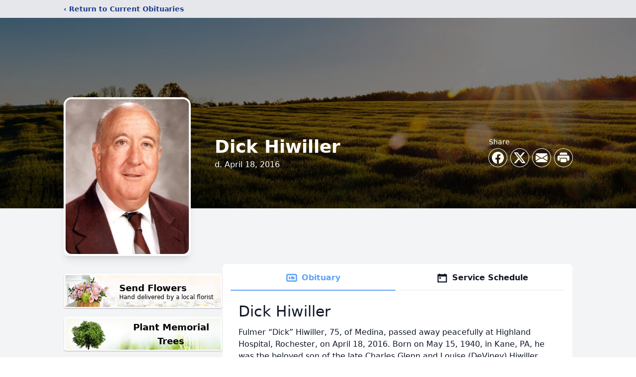

--- FILE ---
content_type: text/html; charset=utf-8
request_url: https://www.google.com/recaptcha/enterprise/anchor?ar=1&k=6LcGYf8hAAAAAHA2IRD2Ytock9CF4p7ya-ZiOa5J&co=aHR0cHM6Ly93d3cuY29vcGVyZnVuZXJhbGhvbWUuY29tOjQ0Mw..&hl=en&type=image&v=naPR4A6FAh-yZLuCX253WaZq&theme=light&size=invisible&badge=bottomright&anchor-ms=20000&execute-ms=15000&cb=ucw9piyjf30e
body_size: 45140
content:
<!DOCTYPE HTML><html dir="ltr" lang="en"><head><meta http-equiv="Content-Type" content="text/html; charset=UTF-8">
<meta http-equiv="X-UA-Compatible" content="IE=edge">
<title>reCAPTCHA</title>
<style type="text/css">
/* cyrillic-ext */
@font-face {
  font-family: 'Roboto';
  font-style: normal;
  font-weight: 400;
  src: url(//fonts.gstatic.com/s/roboto/v18/KFOmCnqEu92Fr1Mu72xKKTU1Kvnz.woff2) format('woff2');
  unicode-range: U+0460-052F, U+1C80-1C8A, U+20B4, U+2DE0-2DFF, U+A640-A69F, U+FE2E-FE2F;
}
/* cyrillic */
@font-face {
  font-family: 'Roboto';
  font-style: normal;
  font-weight: 400;
  src: url(//fonts.gstatic.com/s/roboto/v18/KFOmCnqEu92Fr1Mu5mxKKTU1Kvnz.woff2) format('woff2');
  unicode-range: U+0301, U+0400-045F, U+0490-0491, U+04B0-04B1, U+2116;
}
/* greek-ext */
@font-face {
  font-family: 'Roboto';
  font-style: normal;
  font-weight: 400;
  src: url(//fonts.gstatic.com/s/roboto/v18/KFOmCnqEu92Fr1Mu7mxKKTU1Kvnz.woff2) format('woff2');
  unicode-range: U+1F00-1FFF;
}
/* greek */
@font-face {
  font-family: 'Roboto';
  font-style: normal;
  font-weight: 400;
  src: url(//fonts.gstatic.com/s/roboto/v18/KFOmCnqEu92Fr1Mu4WxKKTU1Kvnz.woff2) format('woff2');
  unicode-range: U+0370-0377, U+037A-037F, U+0384-038A, U+038C, U+038E-03A1, U+03A3-03FF;
}
/* vietnamese */
@font-face {
  font-family: 'Roboto';
  font-style: normal;
  font-weight: 400;
  src: url(//fonts.gstatic.com/s/roboto/v18/KFOmCnqEu92Fr1Mu7WxKKTU1Kvnz.woff2) format('woff2');
  unicode-range: U+0102-0103, U+0110-0111, U+0128-0129, U+0168-0169, U+01A0-01A1, U+01AF-01B0, U+0300-0301, U+0303-0304, U+0308-0309, U+0323, U+0329, U+1EA0-1EF9, U+20AB;
}
/* latin-ext */
@font-face {
  font-family: 'Roboto';
  font-style: normal;
  font-weight: 400;
  src: url(//fonts.gstatic.com/s/roboto/v18/KFOmCnqEu92Fr1Mu7GxKKTU1Kvnz.woff2) format('woff2');
  unicode-range: U+0100-02BA, U+02BD-02C5, U+02C7-02CC, U+02CE-02D7, U+02DD-02FF, U+0304, U+0308, U+0329, U+1D00-1DBF, U+1E00-1E9F, U+1EF2-1EFF, U+2020, U+20A0-20AB, U+20AD-20C0, U+2113, U+2C60-2C7F, U+A720-A7FF;
}
/* latin */
@font-face {
  font-family: 'Roboto';
  font-style: normal;
  font-weight: 400;
  src: url(//fonts.gstatic.com/s/roboto/v18/KFOmCnqEu92Fr1Mu4mxKKTU1Kg.woff2) format('woff2');
  unicode-range: U+0000-00FF, U+0131, U+0152-0153, U+02BB-02BC, U+02C6, U+02DA, U+02DC, U+0304, U+0308, U+0329, U+2000-206F, U+20AC, U+2122, U+2191, U+2193, U+2212, U+2215, U+FEFF, U+FFFD;
}
/* cyrillic-ext */
@font-face {
  font-family: 'Roboto';
  font-style: normal;
  font-weight: 500;
  src: url(//fonts.gstatic.com/s/roboto/v18/KFOlCnqEu92Fr1MmEU9fCRc4AMP6lbBP.woff2) format('woff2');
  unicode-range: U+0460-052F, U+1C80-1C8A, U+20B4, U+2DE0-2DFF, U+A640-A69F, U+FE2E-FE2F;
}
/* cyrillic */
@font-face {
  font-family: 'Roboto';
  font-style: normal;
  font-weight: 500;
  src: url(//fonts.gstatic.com/s/roboto/v18/KFOlCnqEu92Fr1MmEU9fABc4AMP6lbBP.woff2) format('woff2');
  unicode-range: U+0301, U+0400-045F, U+0490-0491, U+04B0-04B1, U+2116;
}
/* greek-ext */
@font-face {
  font-family: 'Roboto';
  font-style: normal;
  font-weight: 500;
  src: url(//fonts.gstatic.com/s/roboto/v18/KFOlCnqEu92Fr1MmEU9fCBc4AMP6lbBP.woff2) format('woff2');
  unicode-range: U+1F00-1FFF;
}
/* greek */
@font-face {
  font-family: 'Roboto';
  font-style: normal;
  font-weight: 500;
  src: url(//fonts.gstatic.com/s/roboto/v18/KFOlCnqEu92Fr1MmEU9fBxc4AMP6lbBP.woff2) format('woff2');
  unicode-range: U+0370-0377, U+037A-037F, U+0384-038A, U+038C, U+038E-03A1, U+03A3-03FF;
}
/* vietnamese */
@font-face {
  font-family: 'Roboto';
  font-style: normal;
  font-weight: 500;
  src: url(//fonts.gstatic.com/s/roboto/v18/KFOlCnqEu92Fr1MmEU9fCxc4AMP6lbBP.woff2) format('woff2');
  unicode-range: U+0102-0103, U+0110-0111, U+0128-0129, U+0168-0169, U+01A0-01A1, U+01AF-01B0, U+0300-0301, U+0303-0304, U+0308-0309, U+0323, U+0329, U+1EA0-1EF9, U+20AB;
}
/* latin-ext */
@font-face {
  font-family: 'Roboto';
  font-style: normal;
  font-weight: 500;
  src: url(//fonts.gstatic.com/s/roboto/v18/KFOlCnqEu92Fr1MmEU9fChc4AMP6lbBP.woff2) format('woff2');
  unicode-range: U+0100-02BA, U+02BD-02C5, U+02C7-02CC, U+02CE-02D7, U+02DD-02FF, U+0304, U+0308, U+0329, U+1D00-1DBF, U+1E00-1E9F, U+1EF2-1EFF, U+2020, U+20A0-20AB, U+20AD-20C0, U+2113, U+2C60-2C7F, U+A720-A7FF;
}
/* latin */
@font-face {
  font-family: 'Roboto';
  font-style: normal;
  font-weight: 500;
  src: url(//fonts.gstatic.com/s/roboto/v18/KFOlCnqEu92Fr1MmEU9fBBc4AMP6lQ.woff2) format('woff2');
  unicode-range: U+0000-00FF, U+0131, U+0152-0153, U+02BB-02BC, U+02C6, U+02DA, U+02DC, U+0304, U+0308, U+0329, U+2000-206F, U+20AC, U+2122, U+2191, U+2193, U+2212, U+2215, U+FEFF, U+FFFD;
}
/* cyrillic-ext */
@font-face {
  font-family: 'Roboto';
  font-style: normal;
  font-weight: 900;
  src: url(//fonts.gstatic.com/s/roboto/v18/KFOlCnqEu92Fr1MmYUtfCRc4AMP6lbBP.woff2) format('woff2');
  unicode-range: U+0460-052F, U+1C80-1C8A, U+20B4, U+2DE0-2DFF, U+A640-A69F, U+FE2E-FE2F;
}
/* cyrillic */
@font-face {
  font-family: 'Roboto';
  font-style: normal;
  font-weight: 900;
  src: url(//fonts.gstatic.com/s/roboto/v18/KFOlCnqEu92Fr1MmYUtfABc4AMP6lbBP.woff2) format('woff2');
  unicode-range: U+0301, U+0400-045F, U+0490-0491, U+04B0-04B1, U+2116;
}
/* greek-ext */
@font-face {
  font-family: 'Roboto';
  font-style: normal;
  font-weight: 900;
  src: url(//fonts.gstatic.com/s/roboto/v18/KFOlCnqEu92Fr1MmYUtfCBc4AMP6lbBP.woff2) format('woff2');
  unicode-range: U+1F00-1FFF;
}
/* greek */
@font-face {
  font-family: 'Roboto';
  font-style: normal;
  font-weight: 900;
  src: url(//fonts.gstatic.com/s/roboto/v18/KFOlCnqEu92Fr1MmYUtfBxc4AMP6lbBP.woff2) format('woff2');
  unicode-range: U+0370-0377, U+037A-037F, U+0384-038A, U+038C, U+038E-03A1, U+03A3-03FF;
}
/* vietnamese */
@font-face {
  font-family: 'Roboto';
  font-style: normal;
  font-weight: 900;
  src: url(//fonts.gstatic.com/s/roboto/v18/KFOlCnqEu92Fr1MmYUtfCxc4AMP6lbBP.woff2) format('woff2');
  unicode-range: U+0102-0103, U+0110-0111, U+0128-0129, U+0168-0169, U+01A0-01A1, U+01AF-01B0, U+0300-0301, U+0303-0304, U+0308-0309, U+0323, U+0329, U+1EA0-1EF9, U+20AB;
}
/* latin-ext */
@font-face {
  font-family: 'Roboto';
  font-style: normal;
  font-weight: 900;
  src: url(//fonts.gstatic.com/s/roboto/v18/KFOlCnqEu92Fr1MmYUtfChc4AMP6lbBP.woff2) format('woff2');
  unicode-range: U+0100-02BA, U+02BD-02C5, U+02C7-02CC, U+02CE-02D7, U+02DD-02FF, U+0304, U+0308, U+0329, U+1D00-1DBF, U+1E00-1E9F, U+1EF2-1EFF, U+2020, U+20A0-20AB, U+20AD-20C0, U+2113, U+2C60-2C7F, U+A720-A7FF;
}
/* latin */
@font-face {
  font-family: 'Roboto';
  font-style: normal;
  font-weight: 900;
  src: url(//fonts.gstatic.com/s/roboto/v18/KFOlCnqEu92Fr1MmYUtfBBc4AMP6lQ.woff2) format('woff2');
  unicode-range: U+0000-00FF, U+0131, U+0152-0153, U+02BB-02BC, U+02C6, U+02DA, U+02DC, U+0304, U+0308, U+0329, U+2000-206F, U+20AC, U+2122, U+2191, U+2193, U+2212, U+2215, U+FEFF, U+FFFD;
}

</style>
<link rel="stylesheet" type="text/css" href="https://www.gstatic.com/recaptcha/releases/naPR4A6FAh-yZLuCX253WaZq/styles__ltr.css">
<script nonce="otNVPhbsXuARChEJytvhMA" type="text/javascript">window['__recaptcha_api'] = 'https://www.google.com/recaptcha/enterprise/';</script>
<script type="text/javascript" src="https://www.gstatic.com/recaptcha/releases/naPR4A6FAh-yZLuCX253WaZq/recaptcha__en.js" nonce="otNVPhbsXuARChEJytvhMA">
      
    </script></head>
<body><div id="rc-anchor-alert" class="rc-anchor-alert"></div>
<input type="hidden" id="recaptcha-token" value="[base64]">
<script type="text/javascript" nonce="otNVPhbsXuARChEJytvhMA">
      recaptcha.anchor.Main.init("[\x22ainput\x22,[\x22bgdata\x22,\x22\x22,\[base64]/[base64]/UC5qKyJ+IjoiRToiKStELm1lc3NhZ2UrIjoiK0Quc3RhY2spLnNsaWNlKDAsMjA0OCl9LGx0PWZ1bmN0aW9uKEQsUCl7UC5GLmxlbmd0aD4xMDQ/[base64]/dltQKytdPUY6KEY8MjA0OD92W1ArK109Rj4+NnwxOTI6KChGJjY0NTEyKT09NTUyOTYmJkUrMTxELmxlbmd0aCYmKEQuY2hhckNvZGVBdChFKzEpJjY0NTEyKT09NTYzMjA/[base64]/[base64]/MjU1OlA/NToyKSlyZXR1cm4gZmFsc2U7cmV0dXJuIEYuST0oTSg0NTAsKEQ9KEYuc1k9RSxaKFA/[base64]/[base64]/[base64]/bmV3IGxbSF0oR1swXSk6bj09Mj9uZXcgbFtIXShHWzBdLEdbMV0pOm49PTM/bmV3IGxbSF0oR1swXSxHWzFdLEdbMl0pOm49PTQ/[base64]/[base64]/[base64]/[base64]/[base64]\x22,\[base64]\\u003d\x22,\x22KMOxPUDDiyFSw4NFworDusKPVErCnHBFGsOBwqDDkcOhXcO+w5PCpknDozA/T8KEZzFtU8K1c8Kkwp4Iw5EzwpPCkcKdw6LClE8Yw5zCkmhLVMOowqkSE8KsGkAzTsOEw7TDl8Okw7TCuWLCkMK6wq3Dp1DDlVPDsBHDnMKePEXDmSLCjwHDgTd/wr1JwqV2wrDDpT0HwqjChEFPw7vDmBTCk0fCphrDpMKSw741w7jDosK2FAzCrnvDpQdKLGjDuMORwonCrsOgF8K6w6cnwpbDuT43w5HCnkNDbMKFw4fCmMKqIsKKwoI+wqTDqsO/SMKlwqPCvD/ClMORIXZiCxV9w4jCqwXCgsK8wr5ow43Cu8KxwqPCt8KFw7E1Ki8+wowGwodJGAozQcKyI2jCpwlZdMONwrgZw5lVwpvCtzjCoMKiMHnDj8KTwrBWw580DsOJwp3CoXZLMcKMwqJ1VmfCpCp2w5/DtwbDpMKbCcKrMMKaF8OKw5Iiwo3Cg8O+OMOewrPCmMOXWkINwoYowobDvcOBRcOMwrV5wpXDkMKkwqUsYHXCjMKESMOyCsO+VElDw7V5ZW01wofDmcK7wqhvfMK4DMOpKsK1wrDDiWTCiTJdw6bDqsO8w6/DsTvCjlITw5UmfmbCtyNIbMOdw5hrw4/Dh8KeXTICCMOpG8OywprDr8KUw5fCocOTAz7DkMOsbsKXw6TDiQLCuMKhP3BKwo8owqLDucKsw6wVE8K8TX3DlMK1w6nCqUXDjMOvZ8ORwqBVEwUiMipoOwZjwqbDmMKLT0pmw5jDmy4OwpdEVsKhw6LCkMKew4XCukYCchU1aj9bFnRYw6rDnD4EDMKLw4EFw7/DnglwZMOEF8KbUMKLwrHCgMOmWX9Ubj3Dh2kgDMONC1rCvT4XwofDk8OFRMKaw63DsWXCicKdwrdCwo9bVcKCw7DDk8Obw6Bhw6rDo8KRwoDDjRfCtB/Cn3HCj8KYw6zDiRfChcONwpvDnsKoNFoWw5Bow6BPTcOedwLDtcKKZCXDjsO5N2DCqiLDuMK/PMO0eFQuwr7CqkoRw6YewrE9wqHCqCLDkcKgCsKvw7oSVDIpO8ORS8KPMHTCpFxZw7MUQUFzw7zCk8K+flDCqELCp8KQJnTDpMO9ZS9iE8K8w63CnDRsw5jDnsKLw7vCnE8lZMO4fx0kSB0Jw40/c1ZRWsKyw49uB2hudXPDhcKtw5HCrcK4w6tDRwguwqnCgjrCliXDh8OLwqw0BsOlEUlnw51QG8KnwpguIsOgw40uwo7Ds0zCksO7E8OCX8K8HMKSccK5R8Oiwrw4DxLDg37DlBgCwrhRwpI3GVQkHMK0FcORGcOGZsO8ZsO3woPCgV/[base64]/CoksWVUwJGVw/wo1bLmhpIcOCJ0wGPFfCssKfF8KTwqbDkMOUw6LDgQA/[base64]/[base64]/CjMKkw4bCijrDgcKrwpRNV8OPwoBuLcKZaMOfCMOFKHrDsxTDh8KWLEHDr8KBNEoxfMKyCD1hc8OaNA3DgMKtw6c+w53CrMK1wpMPwp4JwqfDn1PDlkjCpsKgPsKENj3Co8K6Mm/Ci8KaE8OFw4Ufw7NIZkYjw4gaYRjCvcK0w7zDs31swohgQMK5EcOpLcK/[base64]/[base64]/Cuy3DkcKZwrdswobCuCHDiRXCjWdpdMO4OWHCkBXDlzrCsMOzw4Uww6PCgsO7PyLDqmVMw5dqbsKxH2LDjioKZWjDsMKrQFl/wqRqwognwqoNwqhxQcK3KcO0w4ETwqo7C8KydMOiwo8Ww5jCplQCwrJxwrzChMKjw5TCskxAw4bCoMK5OsKlw6TCu8O3w5k5RAcKDMOPRMOqDA0BwqQhDsOmwo3DshcSKT3CgcKrwq5gbMKZY1zDrsOLSEZywpJqw4XDjmjCtHxmMz7ChsKLAMKCw4QmaQl/FTN6YMKqw4QLHMOHOcKlTmZdw4nDlMKYwq4ZG33DrkvCocKoFTB+XMOsJhvCh1vCrGZuVDA0w7HDtMKawpnCgCPDg8OJwoxsDcOvw6PCiGDCvcKIY8Klw4oEBMKzwpXDs13DtDTCisKqwobCvR/DssKcaMOKw4vCqUMYGcKywptPTcO/XzBzdcK4w68zw6Z6w7nDmV0qwoXDkFxHdj0PdcK1DAYVCVbDk2FOaT15FgsoSBXDmxrDsS7Cnh7Cm8KwKTrDtz/[base64]/CnBHCocOXwpPCr8KBw7/DrVHCrcONwojDisONwrXDqsOfEcKVZnckLh7CpMOdw4LDqj1hWFZyOMOFLzgGwrDCnR7DpcOaworDg8Okw7LDhjPDrgYEw6PCqkXClGsmwrfCisOfY8OKw5TDk8OWwpwIwrEiwozDiWl8wpRsw4lWJsKWwpLDjMK/BsKewr/DkA7Cs8Ktw4jCjsKbLCnCpcODw5hHw6hOw4J6w5NGwqbDvHfCtMKLw4HDucKPw6vDs8OhwrJFwonDhH7Dll0+wrHDpC/DhsOiFQQFflLDv1HChi4NCVtow67CvcKhwofDmsKJd8OBKH4Ew4dlwoxSw7fCrsKAwoJ3SsO7KVkTDcORw5QVw6EnYSV3w4cVS8O2w4UEwr3CncKNw6wuwp3DmsOnY8OVCcKJQ8Oiw73DrMONwrMTS08hbVYHT8KVw4/DusKJwpbCusKow6Vqw6Y/D0A7VCXClCxZw4QrHMOowrzChCvDm8Kcex7CicKiwozCuMKPA8O/w5nDrcOzw5nDpFHDmVwrw5zCssOewqhgwrwcw4TCncKEw5YCTsK4CsO+aMK+w6vDmyAPTHhcw6/[base64]/wqwjB8KGw5rClE/[base64]/Dr8OJw4vCoMKkCsO/WMOmw6nDsH4SwrjDhzfDg8K5Z33CnxAnHcO7VsOkwrnCpwMgTcKCB8KGwpJjcMOeb0M0fybDlAAZwovCvsK4wrV4w5kZHF08Hz/DhWbDgMKXw501VlJVw6vDuz/DrwNoSgofLMOAwpNLFQp6GcKcw6LDg8OFTcKLw49iAmtYD8OVw5knGsKjw5TDo8OSCsOBDyw6worCkGrDhMOLISTDqMOpCG5+w7jDuCLDgV/DoCAMw4Ziw51Yw5E0w6fChhTCkHDDvApRw6hgw4cKw5LDpcKkwq/[base64]/wprCiSQvw7V3wqLDksK7I8KyJWfCucKGwohLw6/Cg8OOwoXDmn1ew53Dl8Okw5EhwpfDhUlIw54tXMOvw7nClcKCYxzDosKxwqhlRsO6QsO8wprDpU/DhD0VwpzDkXYnw4pECsKKwo8sG8K8RsOjBUVIw690b8OvbsKoccKpbMKAPMKvdBdRwqNiwobDh8OkwobChcOeJ8O9SMK+ZMKBwrnDmyFpCsOnEsKbFsKOwqZCw7PCr1vCriwYwr9dd0nDr3N8fWTCjcKqw7QBwowgKMO1ccO0w6/ClMKSdUvCu8OOXMOJchFCFMOHYQ1sOcOJwrUXw4fDoEnDghHDjFxmEVNTTsKhwqHCsMK8elrCp8KJe8OmSsOdwqrCnT4RQxZgwpDDnsKEwqd4w4/Dg2bCvyrDl0Q6wozCjWHDlTzCpkkIw6kbK2twwrHDhhPCjcOFw5zDvAzDuMOJEsOKJcK/w4EsdX0nw40/wq0wYQnDo3vCr1rDli3Ckj7CrsK5BMKXw40OwrbDqEHCj8KSwqBpw4vDgsOuCnBqBcOBLcKuwp0cw6o/w6Qnc2HClQPDisOuVRrDpcOcQUgMw5VwccK7w4Qfw5VpVEIQw4rDuynDviHDn8OxEsOTKTrDnjtMcMKGw77DvMOuwq/[base64]/fVzDgsKJwq3Dg8K/fAvDr8OYw4ogJMKbw77CpsK+w6bCtMKse8O9wpAIw5AswqDCmcKkwqXDuMKRwq7DmcKIw4jCqUR7Uy3Cj8OYX8KmKk80wrpEwqfCvMK5w6HDlT7CvsKywp/DvyccL1ElMFTCh2HDq8O0w6Rkwq4xDMK3wovCtcOSw6c9w7p5w65Awq8+woh+C8OyJMKfFMOMecKew5koDsOHeMOtwo/Dtx3CqcORPFDCrsOfw5pmwo1FXktZcijDmW5gwoLCusOEeF02wpHCoy3DsREcc8KFbnleSgA1NcKEeHFkGsOHAMO5XkjDo8OKNHTDisKyw4lKIEDDoMKpwqrDoBLDmn/CqitIw7XCjcO3H8O+b8O5IEDDqsOMQ8OKwqPCnhzCrAFCwrbCksKNwpjCuWXDglrDgcO4NMOBHVx3asKJw7HDgMODwoMvw4jDicOEVMO/wqxGwowQUDHDq8KmwosMFR0wwpRybgvCkBHCpAPCuhRVw7pNQ8KuwqDDtyVJwqViKH/DsAfCnsKhExByw78KFsOywqgcYcKyw4w/MlXCtWrDowVzwq7DhcK1w6Yswp1ZLRzDvsO/w77Dr0kcwpbClD3DvcOwOHVyw7huIMOsw652LMOiTsKyRsKNwpzClcKBwo8iEMKPw5klJF/CuwEDflvDtwFHQ8KkG8OKFiwywpJ7w5fDqMOnacOcw77DvcOAUMOES8OSdcOmwr/[base64]/w7wuw7xUGMOJEyHCkzJ0wpbCjcOmwo/CoXDCmh8wQMKxOsKgfsO/[base64]/CuU0Qw6sQXCp2Mn/DncOpw4rCoMKxw6ARLS7CsD5LwpZsPsKAbMKjw47CqQsLLWDCm3/Dry0Zw71sw4fDnQ1DWE53DsKMw7Niw4Bnwq8Ww6PDtj/CphPCgcKVwqfDrj8ZcMK7wr3DujsDTMOOw67DrsKdw7XDj2nClRVaEsOHLsKwN8KhwobDi8KeLSxzwrbCrsOAZCIDLsKRK2/[base64]/D8K3b8O4w7NmFcKBw5Fqwq3DisKNw4rDrHLCh1A9a8Ofw5hnOwjDlsK/MsKcZsOHfQ0bAHvClcOCCmADPcKJFcOow5QtFlrDgiZOGj0vwo5dw6NgBMKXYMOgw47DgBnCg2JbVnvDth/CssOlIcKrf0Euw6weJxzCgE5uw5gjw6fDsMKTb0zCqxDDvsKLTsOPQcOrw6NrVsO2OMKzWWLDuG19BcOKwrfCvQMXwo/Dl8OMccKqesOTHTVzwo9qw4VRwpEZBg8dYArCkwXCjsKuLg0Aw47Cl8OKwrfDnjJPw40RwqvDsA7DtxI1wpvDpsOpEMO8HMKFw7VkFcKZwpURwrHCgsKDdV43eMOxIsKWw4/DgVsSw7AjwrzDq2/DmnFwVcKww6UJwoAqGgLDusOjcBrDuXtJV8KDFU7CvnzCrSbDvAVVPMK/[base64]/LBItwo3Dt21NQcKPw40eccKNRG/CkTXCinjDsGQ6KwzDhsOGwr9wPcOQQjDCg8OkG0pRwo3Ds8KJwq/DjEHDvHVTwp8ZdMKmZsO6TCNOwo/ChivDvcOxLk/Dk3ZwwoPDvMKFwrYgOcOYZwXDisKweDPCtlNIBMK9GMK/w5HDgMKnU8OdbMO1Iyd8w6PCr8OJwq7DjcK9fD7DuMK8wo9CGcKrwqXDoMO3w58LJAvDkMOJKRIxChDDvsOdwo3DlMKQGxUObsOKRsO7wrMiw54UYkDDvMOlwrQJwpTCt2jDi2XCo8KHTsOteRUVXcO8w4Qnw6/DlgrDicK2TsOjeE3DlcKbcMKlw5w9UixEE0VuX8OofnjDr8O/asOxw6jDgsOrC8KGw4lkwpPCo8Kxw4s7wok4PMOpIXJ7w7JhQcOpw7JVw5wRwrbDssK/wpTCkivDhMKjVMK7NXR5V39yW8O8fsOQw5FFw6jDhsKJwpjCkcKPw4nCl18NRlEeHiVcYShzw7/CjMKHDcOmYz/CuzjDvsOYwrHDmx/[base64]/YhYeVMO/wrJ/[base64]/wp/CgUzDjhxXw6fCvsKBLMKlwqrClMOzwpREwrRoBcO/EcK4EcODwqrCpcKNw4LDim7Chw/[base64]/CjcK6w7DCjHXCgcOjXnRiwofDknoKGcKywqnDvcOgdcO/N8KZwofDt3FAMnfDszTDhsO/wp3ChnDCvMOBeTvCuMOEw7IDQ2vCsWHDpx7DgCPDvBwIw7/Du1x3ViczSsK5Zho/[base64]/[base64]/w6YTw6PCrcONBsKewoFkbsOTYnfDuS/[base64]/[base64]/[base64]/PzbCqlDCmRnDnsKvw7lATcKVWcK6w7RkMw7Dm3rCsnw6wpBdGB7CscK4w53DqTIMGmdtwqVBwoZawohqJhvDv0LDt3M5wrVdwrg/wpAiw5rDjSjDh8KCwr/CoMKbLRBhw5rDgCvDpsKvwovCsDrCqlQpUDpNw7DDqgrDnDpMIMOQJsOyw6UYH8Onw7HDrcKcEMOFNFRQPSIbF8Kfd8K/w7JiKUTDrsO/w7gPVH8iw5BxSizCkjTDt2I1w5fDvcKdEjDCjXEEdcOUEMKVw7DDrw0Fw6FIw6bCjANFHcO+woHCmsOawp/Du8KYwpB+OMKRwpoawq/Dkjd5XR8LIcKkwqzDh8O+wq3Cp8OJNFEBS1dCA8OHwpVNwrVXwq3DpsOzw7bCkkoyw7J7wprCjsOmw6/[base64]/Ck8K6UsKWw7dqXsOow5rCisOKaD7DpHPCg0J6wpTDrQzClcKHJnNddlnCvMKBQMO4cVvCvjLCgMKywrgbwpjDsC/[base64]/CipKwrAIUcK8cBPDqSEzw5/DkwrCv24LQ28KRiPDqxVxwqLDtcOpfg5dJcKAwohlaMKYw6jDuWA7JG8/dsOjNMKywpvDrcKYwpIqw5vCngnDgMK/w486w59SwqgfB0DDtU0Kw6XCtnfCgcKqZMK8wqMbw4nCuMKRSMOfecKswqt+YUfCnkNpDMKYe8O1PsK5wpwgKzzCncODQcKdw6fDvMKfwr13PANXw4nClMOFBMOMwo4jRVbDv0bCqcOtR8OtPEFXw6/Dv8O2wrwme8OQw4FJCcOpw6V1CsKew4RZd8KXSjQSwo8Zw53Ch8Ksw5/CnMKOTcKEwp/Cm1sGw6DChWXDpMOJUcKBcsOIwrcCUcKeGsKhw5sVZsOfw5PDtsK8Rmwww5RwJ8KMwqJtw5RmwpTDsBnCuVrDo8KRwpnCpsKiwo3CogjCjcKKw7vCm8OrcsOdZ3USPUtoNUPDhVo4wrjCon3CocOsRwEXbsKKUQTCpkfCl2LCtcO2N8KEUh/DrcKqOx3CgcOZF8KLZVjCoVPDlADCqjl8bsKXwp10w77Cg8Kaw4nCgBHCgRRyNCxoKip0T8KjEzxSw47DusK3ISEXKsO4M2Row6/DrsKGwpV3w43DhlLDsznCvcKvJH7CjnYnEmR1H1d1w70Xw5PCslrCiMOqwq3CjGcSw6TCgnELw7zCuG8+LCzCk3vDs8KNw5s0woTClsOBw7vDrMK/w7x8EQQ0fcKEFUNvw6DDmMO4aMO6LMO1R8KQw7XCjycHBcOLdMOSw69pwpnDrRrCt1HCpsKKw6TDmWVwCsOQIUh3fjHCjcOWw6QQw4fCm8OwE1PCsFQtJcKHwqVYw55pw7V8w5LCpMOFSm/Dl8O8woTChkzCgsKvSMOpwrUyw7vDqHPDqcKaJMKETF5JDMKFwobDmFVId8K2esKVwqh7RsOHLxgmA8ORIMObw7zChjlbKx8Nw7bCm8KuYVrDs8KZw7zDukTDo3fDiADCrmJpwqXCucK/woTDqxMOU2tgwpNzYMOXwrYQwpDDnDDDjj3DqFNJdCPCuMKrw4zDoMOuUB3CgHzCnHDDoAzCl8K+YsKuDMOVwqoQDcKPw4ouLsKRwpIINsOaw4xLIn8gbDnCr8OFQkHCkz/DmjXChC3DkRd3NcKGOS8pw6DCusK2w7V/w6pKOsOZAgPDqSLDicKaw6pTGADDrMO8w68dN8O1w5TDscO8S8KWwpLCvQZsw4rDmEZ8f8OzwpfChMKKIMKbNcOLw74Ae8KYw5lcecOqwoDDiDnChMKtK1jCpsK4XsO+bMKHw6DDpMKNTh/DpMKhwrDDt8OHeMKewrTCvsOEw5spw48lUg5Hw5wCYwYDQBvCnXnDoMOrQMKucMKJwoglQMOWScK1w4ALw77CsMKow7zCtFPCs8OmTMO2PDBOVBDDv8OVFcOXwrrCj8Ovwq1Kw7DDnzI/CFDCsTcfAXguIHE1w7QgH8OdwqxoEiDCiw/[base64]/DrMOtw57CvBFVGVvCm8Omwpgww6MxRT7DkjDCssORGhnCuMOEw5XCmMKrw5DDmRENfTcTw5dBwovDmcKgwoZUFsOTwqvDsQJ7wqPClljDtGXCicKkw4wKwpsmZU9AwqlxAcK+wrBxUmPCrz/CnkZAw4l5w5RtPlrDmT3Cv8KgwrRscMOBw7XDosK6aT4bw69YQiU6w4gkMsKmw65YwqM5wqo1cMObd8OqwoE8SXoXIk/CgAR3BW/[base64]/ClEfCvsKkcCAnw7tGXBjCnWA/wpNWHsK0wo5KCMO9Uh/Clj5Iwr55w7nDhHl9wr1RP8OcT1fCpVfCknFMFm1cwqBNwpHCmVVywo9Ow7l6fQXCt8OeNsKXwovCjmIHSSNqOzfDocOow7bDpcKGw4xvfcK7RTJrwpjDoihnwoPDjcKHFGrDmMKxwpU4Ck3CqRZ5w50EwrnChnYeTMOHYGFNw54eDsKJwo1awodmfcO9dMO6w4hfEC/DhlrCsMKHB8KpE8KREMKHw47CqMKKwoQww5HDkWAUwrfDphLCrXRvw5cRM8K3CCXCuMOMwrXDgcOUTcKheMKRP0Mdw7RIwqoUAcOtwpnDlWbDnDsENsKIGcOgwpvDrcKKwqzCnsOOwqXCqsKPVMOCEQALDcOjNE/[base64]/DtsKNFsObwoVqVgDDszdpwqPDlXBzCMKRRsKoCjXCtcOgLsO2U8KQwrBNw5fCuAPDssKNTcK1RsOkwr4vcMOCw6B7wrbDvsObb08kacKuw7tIcsKGdEjDicO8wpJTT8OTw6HCo0PDtUMDw6Z2wpdYKMObXMKBZinDvXY/b8KmwpPDucKnw4HDhsKYw6HDsSPCgFzCoMKBw6jChMOaw63DggrDpcKgSMKHRmrCisOWwrXDrMKaw6nCicOawpsxQcKqwqhBbQANwqoPwrheE8KOwprCqhzDlcK9wpXCosKLMgJDwrNHw6fDrsOzwqMsJMK5HFjDtsOcwoPCtsKFwq7ChSXDuR7CkcKGw6/DtcOBwp0PwppOJ8OJwqgBwpFxaMOZwr4IUcKVw5kYTsK1woNbw4tCw6TCkwLDjjTCvEbCt8O8a8Kdw4tRwrTDjsO7B8OKIT4KV8Otcwwmb8OjEMKoZMOKLcOSwr3DoUXDiMKow7nDmyTConQBbXnCrXYMwqhIw4ABwq/CtxPDgyPDtsK2K8OKwqETwrjDlsKxwoDDuiBrM8Koe8Kuwq3CvsOFBUJgBV7DkkAgw4vCp29Ww5XDukHDoWsMw4UpE2rCrcOYwqI/[base64]/DmsORLcO5w71sK1BdGiLCrMK4FFTDscOBEg51woLCgUZYw5XDpMOAecOVw7/Cm8KpWXsNdcOvw7gdAsONcHp6ZMOKwqDDkMOZw6PCsMO7FsKUwrJ1QsKWw47DiRLDlcOJSFHDqTgMwo1ewrXDqMOYwo54GGvDlMOZCU0uPGF6wr3DilJmw6bCo8KBCcOaLWpRw6QYHcK1w7/CvMK1wpTCq8OLGFFrBXFbA1VFwqPDmFYfIsOwwrZewqVPBMOQIMKZHMOUw6XDrMKCdMOXwpnCtcOzw7syw5Rgw4g6bsO0awNMw6XDvcOuwpXDgsOew5rDuC7Dvi7Dr8KWwoxgwpjCgcK/Y8KlwoNybsOdw7rCuisBB8OzwrQhwqgkwr/DnMO8wrk/OsO8S8K8wq/[base64]/Dn8KNwpbCuFcww6LCtcOMdVfDrsO3ETHCq8O1OSXClX0bwrvClALDpWlww49+Z8KpAVN/wrPCqMKkw6LDkcK0w4HDhW4RMcKvw7fCmcKNM0ZUw7DDrHxvw4TDgFdkw4HDmsOUJknDr0jCrsK1D0Ygw4jCksOhw5YxwpDCu8OcwrUtw6zCqsKGcnZBbDFMAsKgw6rDpUMKw6MpM17Ds8OtSsO9FsOdX140wrzDuUB2worCowvCtcOAwq4/T8ObwoJcWcKkScKww4RNw67DtMKJYibCiMKEw4PDp8O3wp7ChMKpYRUaw7gndnXDicK1wrvChsOiw4vChsKow5fCmzXCmWNLwq/CpcKbIg0cXHbDjyJbwovCkMKQwq/DrWzCscKfw41ow5LCosKvw5hFWsO9woHCqR7DoC7DsHZRXDHCo0MTcDImwpFhLMOUSn4IfxfDncO4w49qw71sw5bDpFjDh2bDtcKbwozCvcKqwr0UDsOxC8OgK0laLsKTw4/CjhR7G1XDlcKAeV/ClMKMwqoLw4PCqRTDkHPCtg3Ck3nCsMKBQcKefsKSTcOOJsOsDWcew5JWwqBxX8ONEsOuHC4PwqfCrMKQworCoxMxw6wFw43CnsKGwp8AcMOZw4/CkjTClWTDvsK8w6htScK6wpsrw6rCiMK4wpjCuQTCkBcrDMOAwrhVWMOfF8KFDBdhSDZfw7TDrcKNcRdrU8OHwoknw6wSw7dMNhBDayMuMMOTbMOFw6rCj8Oewq/[base64]/Cr8KQwoxywrRcD8O4w5PDtcK4McOfPMOvwqvCq8KSwq5fw5rCoMOaw7NqIMOrQsKkJcKaw4fCp0zDgsOKIgTCiGHCglwKwprCr8KkEMOcwqo+wogyBVkLwos2CsKfw5YMGW0lwrE9wr7DqkrCucOMElhEw4fCsTNoPsOmwpzDtMODw6XCn3/[base64]/DqA5eZy3Do8Kaw7rCqMOqXcOew4vCjzYxw7x3e2AHJSfDl8O0acOfw6sFwrHDlRLDnyTCtBt0JsObQTM4NUc7SMK1E8OQw6jDvzvCtMKAw6lRwqjChHfDi8KKB8KSIcOeEy9ENGtYw403cCTDtcKuUmZvw43DrWUcXcOyYn/DhxPDsHEiJMOuH3LDn8OJwoHDhnYNwovDuAlyYsOcKlt8b1/CosKMwqdLem7CiMO3wqnCkMKYw7sJwqnDncO0w6LDqFDDtsKzw7HDgRLCoMK7w7zDvcOQF2LDocKvD8Ohwo8qXcKjA8OATMKQFG4wwp4nfsOwFmrDoWjDvH3CjcK0axPCg1XDscOFwo7DtHzCg8OpwpQpOWh7wrd2w4I6wr/CmsKYX8KcKMKZOC7CucKwEsODThJswpjDvsKgwpbDgcKYw5HDnMKlw6xCwrrChsObf8OtMsOgw7ZPwoA5wpQ/L2jDucOvSMOgw49Jw7BtwoUmGipAw7Uew6x/D8KJBERIwo/DtMOtw5DDnsK6dSDDlijDqXzDgl3CoMOVGcOfNxTDuMOEAcKjw6t/[base64]/[base64]/w5TCq3FIKsOdw7fDsgYzPHXDmXcxw6I+BsOfw5xQGE/Du8KkAywzwp5jZcOdwovClsKTK8K7DsKMw6XDpsKuZiJnwo8GTsK+a8O6wqrDuXrCkcODw5/Cqic6dcOeADTCuUQyw5ZuJy59w6jCh3JPw5nCh8OQw7Y/dsK2wqnDrcKSOMOtw4LDnMOGwrfCnBbCt31NGGfDrMKjVmBxwr/[base64]/DgHPDinfCq8KSw5PCkXkEwr/Ch8Kcwr4TZMKiwp5gMmbDnmQ8Z8Krw7daw6PCq8Kmwr3CoMK2e3XCmsK5w77CsxXCvMO8PsKBwp3DicKiwoXCs00DJ8KfM0Jkw6gDwpVmwrFjw6wfw4zCgx0eBsKlwqpyw54BG0MLwo/CuxrDo8Kjw63CsxXDv8OIw4/DjcO7XHQXGEl7PVINFsOxw5fDvMKdwq1kaHg0GcKowro1b1/DgmFZbmTDmD4XG1I3wpvDg8OzARVUw4Jzw5dTw6DDiH3Dj8OHED7Dr8K4w70lwq4/wqc/w4/CrBRJGMK3acOEwpdew48dK8KATQIGCFfCtxbDi8O4wrfDo31xw7fDsi3CgMKpEErDlMOiDMOZw7shL33Co1ArSGbDosKtWsKOwpl8wrYPCDF5wozCn8OCL8Oewrd8wofDt8KKbMOECzkGwoB/TMKzwrTCryjCgMOaacOgdXLDlVNQDMKXwrgYw5fChMO3b2QYGCJEwrhzwqsiCMOvwpA2wqPDsWtZwqrCgVdhwq/[base64]/CrCAFKwMWXTBfwqQOwobDrShsw47DiTzCr1fDicOhGcO2OsKwwrthQS/DgMKJD3HDmsKawrfDkRHDs3E+wqvCvgcuwp7DvjTDnsOUw6pswpPDkMO4w6powp9Kwod4w64rB8OoCcOUEBDDusO8FXwJY8KBw5QvwqnDqWvCqDp2wrHDvMOvwppjXsK/diDCrsKvFcKABh7CrgfCpcOICgw2HA7DnsOCXhXCncOUwq/DqgLCpUXDjcKTwqtNHDEKVcO0cEh4w7wFw6dhfsOMw7FkekXDncOCw7/[base64]/DkCbDo8KKwqjCkcOvwrpyw7twKWXDvFzCgT7DmgjDhQzCgsOeJcKPXMKbw4PDoVo2SmXCkcOVwrtQw4hYfwrCgBM+JzZuwpxpFRcYwokow6XCk8OPwo1PP8KuwoNoJXp9QEzDisKYPsOtcMODWHhawoBJdMOOQGwewq0Ww4lCw4/Dm8Olw4A3TDnCucK+w4rDm15FSmwBX8OUHzrDuMK4wpsAesKMIBwyEMOzCMKfwrU/AEIxfcO+e1jDqS/Cl8Kdw5nCt8O9YcOiwpsVw5TDi8KNXgPCrcKrMMOJdT5OecObFCvCj0QdwrPDiT7DjzjCmCTDhSTDlm4Pwr/[base64]/DumtwBT/Cs0JdwrQSw7LCi2jDrQVyw4ZXwp/Cv0TCu8KPScKkwpDDlRlKwozCrVYkR8O+ekQGwq5mw7BWwoNZwqF2NsO3NsO6CcKUScOfbcOFw6/CqmXChnrCsMKcwr/CtsKCUk7DqhASwo7ChcOUwrLCksKzEThzw55Wwq3DuQIjGsOyw7/ChgoewrdRw6cRUMOKwrzCsVAWTGtaM8KfKMOHwqUjWMOQXG3DksKmE8O9M8KUwpYiV8OCS8KNw59hYEHCgT/Dr0B+w5N9BE/CusK6JMKGwqIyDMKYEMOna3rCncOXWsKrw7rChMK4ZHBkwr5xwoPCoXBGwpDDrR90wq/Dn8OnIW99fjUGfsKoTkPDjkVXXx5uHwPDnTHDqMOkOTIUwoRnRcKSHcK6AsOZwqo2wq7Dl2ZaJifCtRlaTxERw7lZTwDCiMO3DHLCq0tvwrI1Cwwkw4jDt8OiwpvCj8KEw7Fuw5bCjCgfwoHClcOaw6DCmsKbaQ9XXsOEQC/Ck8K9bcO1LAPCgiBhw7HDpMKNw4bDt8Krwo9WbMOMf2LDmsOcwrwOw43Dlk7DlsKFQ8KeEcO9fMORWWtAw4F7FsO/[base64]/[base64]/[base64]/Dr8Otwp/Cl8KxbFMraDbDj8KCPsOPYnHDni0NGmHCti05w5XCkz/[base64]/CuXldO8Oiw5BdwqAnw5Zmw7vCr8K1AMKmwr/Do8KOeWUaTSnCuWxnDcOIwoUsb3c1QkXCrnvCoMKLw6ACMsKCw5w+T8OIw7zDj8KodcKpw69qwqM0wpTCjEHDjg3DucO0OcKSKsK0wpTDm2hCSVU+woXDhsO8Q8ORwqAkEsOndx7CncKnwoPCqh7CusK0w6/[base64]/BMOJwr/Dk8OoDXnCr08hw5/CrsKrb8KGwpwsw4/DpcOBCBZEa8ODw7bCm8OEayEQVsKmwqQkwpzDlW7DmcO8wqVMCMKBP8K6QMKAwqrCj8KmAVd4wpc0w6Idw4HCl23CnMKdT8K5w6XDlAYWwq5+wphiwpJfwo/[base64]/DhUJNd3DDkSpETUgkBWHDhyLDlxTCqiXCi8KnC8OmZMKZNMO8GMOcTTsSHV9TY8K7CFI4w67Ct8OFOsKYw6Few44lwpvDpMOEwodywrTDi2LDmMOSc8K/w5xfNgxPHSjCvzosKDzDvVvClkkDwr0Tw63CsxAVScOMPsOORcKew6vDpkk+M23CkMO3wrVrw7ZjwrXCnMKFwrNmfnoPccKaVMKGw6ZAw6oEwo0lT8OowosSw7QHwoNTwrjDqMOjHMOJZiFQwpjCt8OdEcOGITDCmcK/wrrDgsK4w6cwBcK3w4nChTjDtsOqw7TDmsOvHMOIwpXCrMK7FMKJwqbCpMOlSMOBw6pqKcKwwrzCt8OGQ8KBM8KkDgHDg1s2wo1Aw63Ct8ObPMOJw4jCqmVfwrHDocK/wrRQPDPCtMO/W8KNwoXCpFrCoB8xwrstw7wBw41CHDnCij8kwqDCtsKDTMKfAHLCv8K+wqsqwqnDpndnwqFVYQDCoWLDhWdhwo8Zw61xw4VZXUDCvMKWw5YRSz9zVWk+YX1qasOBXAMKw5Vkw7TCv8OowrtjBzF5w64GZg5ywpLDjcOEDGbCqV1bOsKneVtWZMOhw7/CmsOkwospV8KnXkJgAcKqScKcwqQGV8OYQR3CvsKdwqLDi8OeI8O7YyDDhsKkw5/Ciz3DmcKiw75nw5gsw53Dn8K3w60MMT0sbcKCw5wHw4vCiRELwr4na8OSwqEIwoQNLsOXS8Kww5TDucKUTMKhwqkTw5LDqsK7eDkuMMK7DCjCkcO+wq1/w5xtwrU8wrbDrMOXVsKNwprCm8K8wq8ZQ2XDisOHw67CtMKNFgQaw7XDo8KRT0DChMOJwrjDosOBw4vCgsO2w6Q4wp/DlsKVScKzccOHPw3DkmPCk8KkR3HCgsOpwpXDoMOXMRA4OWVdw60PwrQWw5VJwrAIEhLCqFPDjB/Cg20Lc8O2E3Zmwrl2wpXDtS/DscO+w7RmSsKgESLDgDzCrsKZVg3CnG/CrkU1R8OOfXAmXVTDoMOaw4BKwpwwVcOHw4bCmXzCmcO3w4Yrw7jCl3vDuR8YbBPCrXwVUcKAGMK4P8ODXsOBE8OmZ33DksK3OcOKw7/Dk8KZHsKpw6ROCy7CtWnClXvCosOuw5ENJ3nCkizCmmVxwpMFw4t2w4FkQ3J9wqYqGMO1w5V8wqt0F1jCkcOHw6rDqMOzwrs8fgPDhDIbG8OoGcOOw5QJwq/Cn8ObNcKDw5bDqmXDnAjCok7CsUPDpcKJFlfDmhItGF/[base64]/[base64]/DicK2aMKywqLDjsKlfMKHw4xTw7fDvMKOw4d3EW3CrsO5w5RfWsOJI3jDrMOhUgfCrlJxd8O0OmfDtxFIGMO0D8O9QMKsX00nXwoAw7zDkl9ewoE4BMOcw6bCj8OEw6RGw7JHwofClMONPsOFwpxqaV7DrsOwIMOowqgSw404w6nDksOwwos3wrvDpcKBw4Eww4/Du8KTwp3ClcKxw5t2NRrDusOqA8K/[base64]/Ck8ORP8K4IMKHw5TCqy/DnFfCvTPCnMKMwqTCgcKXF3fDiXlNXcOGwqHCgERXXFdmIUVuecO2wqRcMgInOkh+w7Vqw4sBwptTFMKww4ESD8OWwqMOwrHDucOCPVkSOzPChjpNw5bDr8OUEWFRwoZ+KsKfw6/Cu1nCrjMuw6dSN8K9OcOVKzDDoHjDn8ObwqvClsK+fCV9ak5cwpEqw4t0wrbDosOLfhbCgcOcw7BrFQx7w7kfwpjCmcO7w6MfGMOzw4XChBTDhWprKMOkwqhJXcKkYGDDo8KKw6pdwo/[base64]/Dq8KNwqnDpcOfPhfDpjjCvMKDw4HDtnrCgMOlw5luJjLCogs3a1DCmMOXfHxxwqHCs8K4YV51EcKsT0rDusKJR2PCrsKnw65wHWZfNcO6PcKOTDZnN3vDjX7Cg3hKw4XDlsOQw7dGW1/[base64]/CnsKtUcKjXMKpwqTDih/Dp3/CpRZVC3TDtsKGw6rDiXDDq8KKwodcw4TDihAqw7vCpxI7f8OjXX/DtlzDmXnDmiLCjcKJw7c6W8O1acO7TcOxM8OewqbCrcK3w5IVw5Ihw5FGTmTCm1zDtsOQPsOvw48twqfDlEzDhsKbMm8wZ8ORPcKUeF/CssO7aBgnLsO2wrh6SFTDjnFnwpoWV8KqNHgHw6HDjV3DqsOXwoZOP8OhwqXDllkHw4ZedsORGxHClkrCh1kPUlvCv8KFwqXCiWARZWQzNMKIwqUzwpBJw6DDtEEqOw3CokHDtsOUZwfDtsKpwpo2w5ADwqppwoUGcMKRbUhnVsK/[base64]/wqPDghXDqVXCq1YEN8Oew5Myw5d3wrxlNHvCh8OyWldxFcObfE4vw6QjCnTDi8KOwrwRLcOvwo4iwpnDpcKsw4cpw5HCghLCssOJwpwDw4zChcKSwrdOwpEqWsOUHcKmDHp/wq3DucOFw5jCqUzCmDgVwojDsEk7KcO8LlAyw40nwr9IHzzDim1Ww4IMwqDChsKxwrfCmntGF8K2w5fCjMKEFcOsHcKsw7AKwprCk8OJacOnSMODU8OJURDCuxVKw5PCuMKCw6TDhTDCm8KgwrhPFiY\\u003d\x22],null,[\x22conf\x22,null,\x226LcGYf8hAAAAAHA2IRD2Ytock9CF4p7ya-ZiOa5J\x22,0,null,null,null,1,[16,21,125,63,73,95,87,41,43,42,83,102,105,109,121],[7241176,996],0,null,null,null,null,0,null,0,null,700,1,null,0,\[base64]/tzcYADoGZWF6dTZkEg4Iiv2INxgAOgVNZklJNBoZCAMSFR0U8JfjNw7/vqUGGcSdCRmc4owCGQ\\u003d\\u003d\x22,0,0,null,null,1,null,0,0],\x22https://www.cooperfuneralhome.com:443\x22,null,[3,1,1],null,null,null,1,3600,[\x22https://www.google.com/intl/en/policies/privacy/\x22,\x22https://www.google.com/intl/en/policies/terms/\x22],\x225zs6MV08e0qH0TdgJCTAJEP4KzCVcBkcYoqEqGi/qCw\\u003d\x22,1,0,null,1,1762672918852,0,0,[3,244],null,[200,185,139,34,151],\x22RC-V9fh8_ozqWwiTA\x22,null,null,null,null,null,\x220dAFcWeA57M2dBq95BytaCbdb8PakSevmniZx9GUmqYc058Dt8pVPNLUxumxJXXLXCXFWqsaAA2cS7ublhPSDCeWc-gALdus7VDg\x22,1762755718790]");
    </script></body></html>